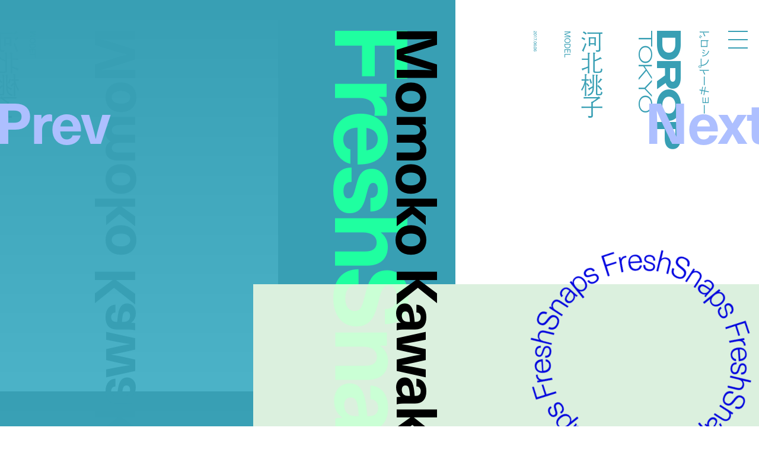

--- FILE ---
content_type: text/html; charset=UTF-8
request_url: https://droptokyo.com/freshsnaps/183110/
body_size: 6394
content:

	<!doctype html>
<html lang="ja" class="no-js" data-tablet="0">
<head>
		<!-- Google Tag Manager -->
	<script>(function(w,d,s,l,i){w[l]=w[l]||[];w[l].push({'gtm.start':
	new Date().getTime(),event:'gtm.js'});var f=d.getElementsByTagName(s)[0],
	j=d.createElement(s),dl=l!='dataLayer'?'&l='+l:'';j.async=true;j.src=
	'https://www.googletagmanager.com/gtm.js?id='+i+dl;f.parentNode.insertBefore(j,f);
	})(window,document,'script','dataLayer','GTM-WVJPJJG');</script>
	<!-- End Google Tag Manager -->
	
	<meta charset="utf-8">
	<meta http-equiv="X-UA-Compatible" content="IE=edge">
	<meta name="viewport" content="width=device-width,initial-scale=1.0,user-scalable=no">
	<meta name="format-detection" content="telephone=no">

	<title>MOMOKO KAWAKITA | FreshSnaps | Droptokyo</title>

	<meta name="description" content="ストリートから生まれるファッションストーリー / Fashion stories meet the streets">

	<meta property="og:title" content="MOMOKO KAWAKITA | FreshSnaps | Droptokyo">
	<meta property="og:type" content="article">
	<meta property="og:url" content="https://droptokyo.com/freshsnaps/183110/">
	<meta property="og:image" content="https://static.droptokyo.com/drop/droptokyo/wp-content/uploads/2017/06/05182313/01_.jpg">
	<meta property="og:description" content="ストリートから生まれるファッションストーリー / Fashion stories meet the streets">
	<meta property="og:site_name" content="Droptokyo">
	<meta property="og:locale" content="ja_JP">


	<meta name="twitter:card" content="summary_large_image">
	<meta name="twitter:site" content="@Droptokyo">
	<meta name="twitter:title" content="MOMOKO KAWAKITA | FreshSnaps | Droptokyo">
	<meta name="twitter:description" content="ストリートから生まれるファッションストーリー / Fashion stories meet the streets">
	<meta name="twitter:url" content="https://droptokyo.com/freshsnaps/183110/">
	<meta name="twitter:image" content="https://static.droptokyo.com/drop/droptokyo/wp-content/uploads/2017/06/05182313/01_.jpg">

	<!-- preconnect -->
	<link rel="preconnect" href="https://use.typekit.net/" crossorigin>
	<link rel="preconnect" href="https://www.youtube.com/" crossorigin>

	<!-- Adobe Fonts -->
	<link rel="stylesheet" href="https://use.typekit.net/krm2gbd.css">

	<!-- favicon -->
	<link rel="shortcut icon" type="image/vnd.microsoft.icon" href="https://droptokyo.com/favicon.ico">
	<link rel="icon" type="image/vnd.microsoft.icon" href="https://droptokyo.com/favicon.ico">

	<!-- Apple -->
	<meta name="apple-mobile-web-app-title" content="Droptokyo">
	<link rel="apple-touch-icon" href="https://droptokyo.com/wp-content/themes/droptokyo/assets/images/touch/apple-touch-icon-57x57.png" sizes="57x57">
	<link rel="apple-touch-icon" href="https://droptokyo.com/wp-content/themes/droptokyo/assets/images/touch/apple-touch-icon-60x60.png" sizes="60x60">
	<link rel="apple-touch-icon" href="https://droptokyo.com/wp-content/themes/droptokyo/assets/images/touch/apple-touch-icon-72x72.png" sizes="72x72">
	<link rel="apple-touch-icon" href="https://droptokyo.com/wp-content/themes/droptokyo/assets/images/touch/apple-touch-icon-76x76.png" sizes="76x76">
	<link rel="apple-touch-icon" href="https://droptokyo.com/wp-content/themes/droptokyo/assets/images/touch/apple-touch-icon-114x114.png" sizes="114x114">
	<link rel="apple-touch-icon" href="https://droptokyo.com/wp-content/themes/droptokyo/assets/images/touch/apple-touch-icon-120x120.png" sizes="120x120">
	<link rel="apple-touch-icon" href="https://droptokyo.com/wp-content/themes/droptokyo/assets/images/touch/apple-touch-icon-144x144.png" sizes="144x144">
	<link rel="apple-touch-icon" href="https://droptokyo.com/wp-content/themes/droptokyo/assets/images/touch/apple-touch-icon-152x152.png" sizes="152x152">
	<link rel="apple-touch-icon" href="https://droptokyo.com/wp-content/themes/droptokyo/assets/images/touch/apple-touch-icon-180x180.png" sizes="180x180">

	<!-- Android -->
	<link rel="manifest" href="https://droptokyo.com/manifest.webmanifest">

	<!-- Windows -->
	<meta name="msapplication-square70x70logo"   content="https://droptokyo.com/wp-content/themes/droptokyo/assets/images/touch/site-tile-70x70.png">
	<meta name="msapplication-square150x150logo" content="https://droptokyo.com/wp-content/themes/droptokyo/assets/images/touch/site-tile-150x150.png">
	<meta name="msapplication-wide310x150logo"   content="https://droptokyo.com/wp-content/themes/droptokyo/assets/images/touch/site-tile-310x150.png">
	<meta name="msapplication-square310x310logo" content="https://droptokyo.com/wp-content/themes/droptokyo/assets/images/touch/site-tile-310x310.png">
	<meta name="msapplication-TileColor"         content="#ffffff">

<meta name='robots' content='max-image-preview:large' />
<style id='classic-theme-styles-inline-css' type='text/css'>
/*! This file is auto-generated */
.wp-block-button__link{color:#fff;background-color:#32373c;border-radius:9999px;box-shadow:none;text-decoration:none;padding:calc(.667em + 2px) calc(1.333em + 2px);font-size:1.125em}.wp-block-file__button{background:#32373c;color:#fff;text-decoration:none}
</style>
<link rel='stylesheet' id='core-css' href='https://droptokyo.com/wp-content/themes/droptokyo/assets/css/core.css?ver=1724162191' type='text/css' media='all' />

		<!-- theme -->
	<meta name="theme-color" content="#389fb4">

	<style>
		:root {
			--color-text: #000000;
			--color-accent: #45ff5d;
			--color-background: #389fb4;
			--color-text-adjusted: #000000;
			--color-accent-adjusted: #1fff3d;
			--color-background-adjusted: #4cb3c8;

			--color-menu: #000000;
			--color-menu-shadow: #99ffa7;

			--color-text--neighbor: #000000;
			--color-accent--neighbor: #d4ddff;
			--color-background--neighbor: #0003e0;
			--color-text-adjusted--neighbor: #ffffff;
			--color-accent-adjusted--neighbor: #adbfff;
			--color-background-adjusted--neighbor: #0003b8;
		}
	</style>
	
	<script src="https://cdnjs.cloudflare.com/ajax/libs/modernizr/2.8.3/modernizr.min.js"></script>
</head>
<body class="" data-debug="0">
	<div id="pagetop"></div>

		<!-- Google Tag Manager (noscript) -->
	<noscript><iframe src="https://www.googletagmanager.com/ns.html?id=GTM-WVJPJJG"
	height="0" width="0" style="display:none;visibility:hidden"></iframe></noscript>
	<!-- End Google Tag Manager (noscript) -->
	
	<div class="p-superwrapper">
		<div class="p-supercontainer">

			<header
	id="gh"
	class="p-gh"
	data-pagetype="single"
	data-posttype="freshsnaps"
	data-postcategory=""
>
	<div class="p-gh__main">
		<div class="l-wrapper">
			<div class="p-gh__container">
				<div class="p-gh__title">
					<div class="p-gh__title__container">
						<h2 class="p-gh__title__h">
							<span class="c-icon is-logo">Droptokyo</span>
							<span class="c-icon is-slogan">Discover the next new thing</span>
						</h2>
						<p class="p-gh__title__ja"><span>ドロップトーキョー</span></p>
					</div>
				</div>

				<div class="p-gh__ring">
					<div class="p-gh__ring__container">
						<svg class="p-posttype" viewBox="0 0 140 140">
							<defs>
								<mask id="mask">
									<path d="M70,21.9c26.6,0,48.1,21.5,48.1,48.1S96.6,118.1,70,118.1S21.8,96.5,21.9,70C21.8,43.3,43.5,21.8,70,21.9" />
								</mask>
							</defs>
							<g mask="url(#mask)">
								<use class="freshsnaps is-active" xlink:href="https://droptokyo.com/wp-content/themes/droptokyo/assets/images/circle.svg#freshsnaps" />
								<use class="justdropped " xlink:href="https://droptokyo.com/wp-content/themes/droptokyo/assets/images/circle.svg#justdropped" />
								<use class="wedrop " xlink:href="https://droptokyo.com/wp-content/themes/droptokyo/assets/images/circle.svg#wedrop" />
							</g>
						</svg>
					</div>
				</div>
			</div>
		</div>
	</div>

	<div class="p-gh__subtitle">
		<div class="l-wrapper">
			<div class="p-gh__subtitle__container">

				<div class="p-posttype-title">
					<div class="p-posttype-title__container">
												<h3 class="p-posttype-title__h">FreshSnaps</h3>
						<p class="p-posttype-title__description">Fashion stories meet the streets</p>
											</div>
				</div>

			</div>
		</div>
	</div>

	<div class="p-gn">
		<div class="p-gn__wrapper">
			<div class="p-gn__container">
				<div class="p-gn__box">
					<div class="l-wrapper">
						<div class="p-gn__right">
							<div class="p-gn__logo">
								<div><span class="c-icon c-icon--logo"></span></div>
								<p><span class="c-icon c-icon--copyright"></span></p>
							</div>

											<nav class="p-nav__main">
					<ul>
						<li><a class="p-nav__main__link has-unique-style " href="https://droptokyo.com" data-posttype="page"><span>Home</span></a></li><!--
						--><li><a class="p-nav__main__link has-unique-style is-active" href="https://droptokyo.com/freshsnaps/" data-posttype="freshsnaps"><span>FreshSnaps</span> </a></li><!--
						--><li><a class="p-nav__main__link has-unique-style " href="https://droptokyo.com/wedrop/" data-posttype="wedrop"><span>WeDrop</span> </a></li><!--
						--><li><a class="p-nav__main__link has-unique-style " href="https://droptokyo.com/justdropped/" data-posttype="justdropped"><span>JustDropped</span> </a></li>
					</ul>
					<form role="search" aria-label="Search" method="get" class="p-search__form" action="/">
						<label>
							<span class="p-nav__main__link p-search__title is-search"><span>Search</span></span>
							<input
								type="search"
								class="p-search__field"
								placeholder=""
								value=""
								name="s"
								size="100"
								data-search-url=https://droptokyo.com/search/							>
						</label>
						<button type="submit" disabled="disabled"><i class="c-icon c-icon--search"></i></button>
					</form>
				</nav>
										</div>

						<div class="p-gn__left">
							<div class="p-gn__left__container">
													<nav class="p-nav__sns">
						<ul class="c-sns-links">
							<li><a class="has-unique-style" href="https://www.instagram.com/drop_tokyo/" target="_blank" rel="external" data-type="instagram"><span class="c-icon">Instagram</span></a></li>							<li><a class="has-unique-style" href="https://twitter.com/Droptokyo" target="_blank" rel="external" data-type="twitter"><span class="c-icon">Twitter</span></a></li>							<li><a class="has-unique-style" href="https://www.facebook.com/DROPTOKYO/" target="_blank" rel="external" data-type="facebook"><span class="c-icon">Facebook</span></a></li>																				</ul>
					</nav>
																	<nav class="p-nav__sub">
					<ul>
						<li><a href="https://weekday.co.jp/" target="_blank" title="WEEKDAY | ウィークデー">運営会社</a></li><!--
						--><li><a href="https://droptokyo.com/about/#advertising">広告掲載</a></li><!--
						--><li><a href="https://droptokyo.com/contact/" data-barba-prevent="self">お問い合わせ</a></li><!--
						--><li><a href="https://droptokyo.com/about/#workwithus">求人</a></li><!--
						--><li><a href="https://droptokyo.com/about/#terms">利用規約</a></li><!--
						--><li><a href="https://droptokyo.com/about/#privacypolicy">プライバシーポリシー</a></li>
					</ul>
				</nav>
											</div>
						</div>
					</div>
				</div>
			</div>
		</div>
		<div class="l-wrapper">
			<div class="p-burger">
				<div class="p-burger__container">
					<div class="is-top"></div>
					<div class="is-middle"></div>
					<div class="is-bottom"></div>
				</div>
			</div>
		</div>
	</div>
</header>

<div class="p-page-box" data-barba="wrapper">

		<!-- CACHE: FALSE -->
		
	<div
		class="p-page is-single is-freshsnaps"
		data-post-id="183110"
		data-pagetype="single"
		data-posttype="freshsnaps"
		data-barba="container"
		data-barba-namespace="single"
		data-sponsored="0"
		data-page-colors='{"current":{"id":"10","text":"#000000","accent":"#45ff5d","background":"#389fb4","accent_r":69,"accent_g":255,"accent_b":93,"accent_h":128,"accent_s":100,"accent_l":64,"background_r":56,"background_g":159,"background_b":180,"background_h":190,"background_s":53,"background_l":46,"is_random":true,"text_adjusted":"#000000","menu":"#000000","accent_adjusted":"#1fff3d","menu_shadow":"#99ffa7","background_adjusted":"#4cb3c8"},"neighbor":{"id":"23","text":"#000000","accent":"#d4ddff","background":"#0003e0","accent_r":212,"accent_g":221,"accent_b":255,"accent_h":227,"accent_s":100,"accent_l":92,"background_r":0,"background_g":3,"background_b":224,"background_h":239,"background_s":100,"background_l":44,"is_random":true,"text_adjusted":"#ffffff","accent_adjusted":"#adbfff","background_adjusted":"#0003b8"}}'
	>
		<main role="main">
			<nav class="p-pagenate" data-type="dir">
	<div class="p-pagenate__dirs">
		<div class="p-pagenate__dir p-pagenate__dir--prev">
			<a
				class=""
				href="https://droptokyo.com/freshsnaps/183113/"
				data-posttype="freshsnaps"
				data-type="single"
				data-dir="left"
				rel="prev"
							>
				<span class="c-icon c-icon--bracket_l"></span>Prev
			</a>
		</div>
		<div class="p-pagenate__dir p-pagenate__dir--next">
			<a
				class=""
				href="https://droptokyo.com/freshsnaps/183105/"
				data-posttype="freshsnaps"
				data-type="single"
				data-dir="right"
				rel="next"
							>
				<span class="c-icon c-icon--bracket_r"></span>Next
			</a>
		</div>
	</div>
</nav>

			
				<style>
					#article183110 {
						color: #000000;
					}

					#article183110 .p-article__title--ja {
						color: #389fb4;
					}

					#article183110 .p-article__title--en {
						color: #000000;
					}

					#article183110 .p-article__mirror .p-article__mirror__texts {
						color: #389fb4;
					}

					#article183110 .p-article__mirror .p-article__mirror__pictures {
						background-color: #389fb4;
					}

					#article183110 .p-article__mirror .p-article__mirror__pictures .p-article__mirror__picture .p-article__mirror__picture__container::before {
						background-color: #389fb4;
					}

					#article183110 .p-article__mirror .p-article__mirror__pictures .p-article__mirror__picture__veil {
						background: linear-gradient(to bottom, #389fb4 0%, #4cb3c8 100%);
					}

							#article183110 .c-content--picture .c-content__container,
		#article183110 .c-content--video .c-content__container,
		#article183110 .c-content--youtube .c-content__container,
		#article183110 .c-content--slide .c-content__container .swiper picture {
			background-color: hsl(128, 40%, 90%);
		}

		#article183110 .c-content--picture .c-content__veil {
			background-color: hsla(128, 30%, 80%, .65);
		}

		#article183110 .c-content--picture .c-content__veil > div{
			background-color: hsl(128, 40%, 90%);
		}

		#article183110 .c-content--video .c-content__volume > div {
			background-color: #389fb4;
		}

		#article183110 .c-tag {
			color: #000000;
			background-color: #1fff3d;
		}
						</style>

				<article id="article183110" class="p-article p-article--freshsnaps">
					<div class="p-article__header">
						<div class="l-wrapper no-padding">
							<header class="p-article__title p-article__title--en">
								<div class="p-article__title__container">
												<div class="c-article-title--en">
				<h1 class="is-title" lang="en">Momoko Kawakita</h1>
							</div>
											</div>
							</header>

							<div class="p-article__title p-article__title--ja">
								<div class="p-article__title__container">
												<div class="c-article-title--ja">
				<p class="is-title"><span lang="ja">河北桃子</span></p>
				<p class="is-job c-header-job">MODEL</p>			</div>
												<p class="p-article__title__time c-time"><time datetime="2017-06-06T00:00:00+09:00">2017.06.06</time></p>
								</div>
							</div>
						</div>
					</div>

					<div class="p-article__body">
						<div class="l-wrapper">
							<div class="p-article__contents">
													<figure class="c-content c-content--picture">
						<div class="c-content__container" style="aspect-ratio: 620/620;">
							<picture id="picture177423">
								<source data-srcset="https://static.droptokyo.com/drop/droptokyo/wp-content/uploads/2017/06/05182313/01_.jpg" media="(min-width: 768px)">
								<img loading="lazy" src="https://droptokyo.com/wp-content/themes/droptokyo/assets/images/blank.png" data-src="https://static.droptokyo.com/drop/droptokyo/wp-content/uploads/2017/06/05182313/01_.jpg" alt="">
							</picture>
							<div class="c-content__veil"><div></div></div>
						</div>
					</figure>
										<figure class="c-content c-content--picture">
						<div class="c-content__container" style="aspect-ratio: 620/620;">
							<picture id="picture177424">
								<source data-srcset="https://static.droptokyo.com/drop/droptokyo/wp-content/uploads/2017/06/05182315/02_1.jpg" media="(min-width: 768px)">
								<img loading="lazy" src="https://droptokyo.com/wp-content/themes/droptokyo/assets/images/blank.png" data-src="https://static.droptokyo.com/drop/droptokyo/wp-content/uploads/2017/06/05182315/02_1.jpg" alt="">
							</picture>
							<div class="c-content__veil"><div></div></div>
						</div>
					</figure>
										<figure class="c-content c-content--picture">
						<div class="c-content__container" style="aspect-ratio: 620/620;">
							<picture id="picture177425">
								<source data-srcset="https://static.droptokyo.com/drop/droptokyo/wp-content/uploads/2017/06/05182317/03_1.jpg" media="(min-width: 768px)">
								<img loading="lazy" src="https://droptokyo.com/wp-content/themes/droptokyo/assets/images/blank.png" data-src="https://static.droptokyo.com/drop/droptokyo/wp-content/uploads/2017/06/05182317/03_1.jpg" alt="">
							</picture>
							<div class="c-content__veil"><div></div></div>
						</div>
					</figure>
												</div>
																<section class="p-article__terms">
										<ul>
																								<li><a class="c-tag" href="https://droptokyo.com/freshsnaps/tag/issey-miyake/">#ISSEY MIYAKE</a></li>
																										<li><a class="c-tag" href="https://droptokyo.com/freshsnaps/tag/louis-vuitton/">#LOUIS VUITTON</a></li>
																										<li><a class="c-tag" href="https://droptokyo.com/freshsnaps/tag/used/">#USED</a></li>
																							</ul>
									</section>
																									<aside class="p-article__aside">
														<div id="aside_profiles" class="c-aside c-aside--profiles">
					<h3 class="c-aside__title">Profile</h3>
					<div class="c-aside__body">
						<p>Name: <b>Momoko Kawakita | 河北桃子</b><br />
Occupation: <b>Model | モデル</b><br />
Tops: <b>ISSEY MIYAKE | イッセイ ミヤケ</b><br />
Bottoms: <b>Used | 古着</b><br />
Bag: <b>LOUIS VUITTON | ルイ ヴィトン</b><br />
Hair Salon: <b>OLTA | オルタ</b><br />
Favorite Fragrance: <b>PRADA CANDY | プラダ キャンディ</b></p>
					</div>
				</div>
													</aside>
															</div>
					</div>

					<div class="p-article__mirror">
						<div class="l-wrapper no-padding">
							<div class="p-article__mirror__container">

								<div class="p-article__mirror__pictures">
									<div class="p-article__mirror__pictures__wrapper">
										<div class="p-article__mirror__pictures__container">
																<figure class="p-article__mirror__picture" data-mirrored="1">
						<div class="p-article__mirror__picture__container" style="aspect-ratio: 620/620;">
							<picture id="picture177425">
								<source data-srcset="https://static.droptokyo.com/drop/droptokyo/wp-content/uploads/2017/06/05182317/03_1.jpg" media="(min-width: 768px)">
								<img loading="lazy" src="https://droptokyo.com/wp-content/themes/droptokyo/assets/images/blank.png" data-src="https://static.droptokyo.com/drop/droptokyo/wp-content/uploads/2017/06/05182317/03_1.jpg" alt="">
							</picture>
							<div class="p-article__mirror__picture__veil"></div>
						</div>
					</figure>
										<figure class="p-article__mirror__picture" data-mirrored="1">
						<div class="p-article__mirror__picture__container" style="aspect-ratio: 620/620;">
							<picture id="picture177424">
								<source data-srcset="https://static.droptokyo.com/drop/droptokyo/wp-content/uploads/2017/06/05182315/02_1.jpg" media="(min-width: 768px)">
								<img loading="lazy" src="https://droptokyo.com/wp-content/themes/droptokyo/assets/images/blank.png" data-src="https://static.droptokyo.com/drop/droptokyo/wp-content/uploads/2017/06/05182315/02_1.jpg" alt="">
							</picture>
							<div class="p-article__mirror__picture__veil"></div>
						</div>
					</figure>
										<figure class="p-article__mirror__picture" data-mirrored="1">
						<div class="p-article__mirror__picture__container" style="aspect-ratio: 620/620;">
							<picture id="picture177423">
								<source data-srcset="https://static.droptokyo.com/drop/droptokyo/wp-content/uploads/2017/06/05182313/01_.jpg" media="(min-width: 768px)">
								<img loading="lazy" src="https://droptokyo.com/wp-content/themes/droptokyo/assets/images/blank.png" data-src="https://static.droptokyo.com/drop/droptokyo/wp-content/uploads/2017/06/05182313/01_.jpg" alt="">
							</picture>
							<div class="p-article__mirror__picture__veil"></div>
						</div>
					</figure>
															</div>
									</div>
								</div>

								<div class="p-article__mirror__texts">
									<div class="p-article__mirror__text p-article__mirror__text--ja">
										<div class="p-article__mirror__text__container">
														<div class="c-article-title--ja">
				<p class="is-title"><span lang="ja">河北桃子</span></p>
				<p class="is-job c-header-job">MODEL</p>			</div>
													</div>
									</div>

									<div class="p-article__mirror__text p-article__mirror__text--en">
										<div class="p-article__mirror__text__container">
														<div class="c-article-title--en">
				<p class="is-title" lang="en">Momoko Kawakita</p>
							</div>
													</div>
									</div>
								</div>

							</div>
						</div>
					</div>
				</article>

				<div class="p-ad-area p-ad-area--banner" data-ad-type="banner" data-ad-position="lower"></div>

					</main>
	</div>


</div>

			<div class="p-pagetop-link">
	<a id="pageTopTrigger" href="#pagetop" data-barba-prevent="self"><span class="c-icon c-icon--bracket_t"></span>Page <span class="u-br u-br--sp"></span>Top</a>
</div>

<footer id="gf" class="p-gf">
	<div class="l-wrapper">
		<div class="p-gf__logo">
			<p><span class="is-logo"><i class="c-icon">Droptokyo</i></span> is a fashion media outlet that has evolved along with the streets of Tokyo since its launch in 2007. As being a part of the community in Tokyo, a city is the unparalleled epicenter of the trends for the world, <i class="u-br u-br--sp"></i>Droptokyo continues to document the ever-changing streets. At the core of Droptokyo, we have a forward-looking vision and a mission to support the further development of Tokyo’s fashion culture. <i class="u-br u-br--sp"></i>As digital natives, we will jump over all borders and expand the circle of community from Tokyo to the world.</p>
		</div>

						<nav class="p-nav__main">
					<ul>
						<li><a class="p-nav__main__link has-unique-style " href="https://droptokyo.com" data-posttype="page"><span>Home</span></a></li><!--
						--><li><a class="p-nav__main__link has-unique-style is-active" href="https://droptokyo.com/freshsnaps/" data-posttype="freshsnaps"><span>FreshSnaps</span> </a></li><!--
						--><li><a class="p-nav__main__link has-unique-style " href="https://droptokyo.com/wedrop/" data-posttype="wedrop"><span>WeDrop</span> </a></li><!--
						--><li><a class="p-nav__main__link has-unique-style " href="https://droptokyo.com/justdropped/" data-posttype="justdropped"><span>JustDropped</span> </a></li>
					</ul>
					<form role="search" aria-label="Search" method="get" class="p-search__form" action="/">
						<label>
							<span class="p-nav__main__link p-search__title is-search"><span>Search</span></span>
							<input
								type="search"
								class="p-search__field"
								placeholder=""
								value=""
								name="s"
								size="100"
								data-search-url=https://droptokyo.com/search/							>
						</label>
						<button type="submit" disabled="disabled"><i class="c-icon c-icon--search"></i></button>
					</form>
				</nav>
											<nav class="p-nav__sns">
						<ul class="c-sns-links">
							<li><a class="has-unique-style" href="https://www.instagram.com/drop_tokyo/" target="_blank" rel="external" data-type="instagram"><span class="c-icon">Instagram</span></a></li>							<li><a class="has-unique-style" href="https://twitter.com/Droptokyo" target="_blank" rel="external" data-type="twitter"><span class="c-icon">Twitter</span></a></li>							<li><a class="has-unique-style" href="https://www.facebook.com/DROPTOKYO/" target="_blank" rel="external" data-type="facebook"><span class="c-icon">Facebook</span></a></li>																				</ul>
					</nav>
											<nav class="p-nav__sub">
					<ul>
						<li><a href="https://weekday.co.jp/" target="_blank" title="WEEKDAY | ウィークデー">運営会社</a></li><!--
						--><li><a href="https://droptokyo.com/about/#advertising">広告掲載</a></li><!--
						--><li><a href="https://droptokyo.com/contact/" data-barba-prevent="self">お問い合わせ</a></li><!--
						--><li><a href="https://droptokyo.com/about/#workwithus">求人</a></li><!--
						--><li><a href="https://droptokyo.com/about/#terms">利用規約</a></li><!--
						--><li><a href="https://droptokyo.com/about/#privacypolicy">プライバシーポリシー</a></li>
					</ul>
				</nav>
				
		<p class="p-gf__copyright"><span class="c-icon">©︎Droptokyo All Rights Reserved.</span></p>
	</div>
</footer>

<div class="p-ad-area p-ad-area--interstitial" data-ad-type="interstitial"></div>

		</div>
	</div>

	<div id="veil"></div>

<!-- Global Variables -->
<script>
	window.ga_tracking_id = 'GTM-WVJPJJG';

	window.droptokyo = {
		template_path: 'https://droptokyo.com/wp-content/themes/droptokyo',
		posttypes: {"freshsnaps":{"display":"FreshSnaps","emoji":"","description_ja":"\u30b9\u30c8\u30ea\u30fc\u30c8\u304b\u3089\u751f\u307e\u308c\u308b\u30d5\u30a1\u30c3\u30b7\u30e7\u30f3\u30b9\u30c8\u30fc\u30ea\u30fc","description_en":"Fashion stories meet the streets"},"justdropped":{"display":"JustDropped","emoji":"","description_ja":"\u6700\u65b0\u30cb\u30e5\u30fc\u30b9\u304b\u3089\u30a4\u30d9\u30f3\u30c8\u30b9\u30ca\u30c3\u30d7\u307e\u3067","description_en":"From latest news to event photos"},"wedrop":{"display":"WeDrop","emoji":"","description_ja":"\u30b3\u30df\u30e5\u30cb\u30c6\u30a3\u306e\u6c17\u306b\u306a\u308b\u9854\u3092\u30d4\u30c3\u30af\u30a2\u30c3\u30d7","description_en":"Introducing new faces from our community"}}	}
</script>

<script type="text/javascript" src="https://www.google.com/recaptcha/api.js?render=6LdfToUiAAAAADo_nP277yxLh-x9sExxgadKi-8T&amp;ver=3.0" id="google-recaptcha-js"></script>
<script type="text/javascript" src="https://droptokyo.com/wp-includes/js/dist/vendor/wp-polyfill.min.js?ver=3.15.0" id="wp-polyfill-js"></script>
<script type="text/javascript" id="wpcf7-recaptcha-js-extra">
/* <![CDATA[ */
var wpcf7_recaptcha = {"sitekey":"6LdfToUiAAAAADo_nP277yxLh-x9sExxgadKi-8T","actions":{"homepage":"homepage","contactform":"contactform"}};
/* ]]> */
</script>
<script type="text/javascript" src="https://droptokyo.com/wp-content/plugins/contact-form-7/modules/recaptcha/index.js?ver=5.9.8" id="wpcf7-recaptcha-js"></script>
<script type="text/javascript" src="https://code.jquery.com/jquery-3.4.1.min.js" id="jquery-js"></script>
<script type="text/javascript" src="https://droptokyo.com/wp-content/themes/droptokyo/assets/js/plugins.min.js?ver=1724162194" id="plugins-js"></script>
<script type="text/javascript" src="https://droptokyo.com/wp-content/themes/droptokyo/assets/php/ads.php?ver=1769259845" id="ads-js"></script>
<script type="text/javascript" id="core-js-extra">
/* <![CDATA[ */
var droptokyo_ajax = {"ajax_url":"https:\/\/droptokyo.com\/wp-admin\/admin-ajax.php","check_nonce":"231cbd457e"};
/* ]]> */
</script>
<script type="text/javascript" src="https://droptokyo.com/wp-content/themes/droptokyo/assets/js/core.min.js?ver=1724162194" id="core-js"></script>

<!-- Adobe Fonts -->
<script>
	(function(d) {
		var config = {
			kitId: 'igj5ooq',
			scriptTimeout: 3000,
			async: true
		},
		h=d.documentElement,t=setTimeout(function(){h.className=h.className.replace(/\bwf-loading\b/g,"")+" wf-inactive";},config.scriptTimeout),tk=d.createElement("script"),f=false,s=d.getElementsByTagName("script")[0],a;h.className+=" wf-loading";tk.src='https://use.typekit.net/'+config.kitId+'.js';tk.async=true;tk.onload=tk.onreadystatechange=function(){a=this.readyState;if(f||a&&a!="complete"&&a!="loaded")return;f=true;clearTimeout(t);try{Typekit.load(config)}catch(e){}};s.parentNode.insertBefore(tk,s)
	})(document);
</script>

</body>
</html>


--- FILE ---
content_type: text/html; charset=utf-8
request_url: https://www.google.com/recaptcha/api2/anchor?ar=1&k=6LdfToUiAAAAADo_nP277yxLh-x9sExxgadKi-8T&co=aHR0cHM6Ly9kcm9wdG9reW8uY29tOjQ0Mw..&hl=en&v=PoyoqOPhxBO7pBk68S4YbpHZ&size=invisible&anchor-ms=20000&execute-ms=30000&cb=psttne4hy94s
body_size: 48577
content:
<!DOCTYPE HTML><html dir="ltr" lang="en"><head><meta http-equiv="Content-Type" content="text/html; charset=UTF-8">
<meta http-equiv="X-UA-Compatible" content="IE=edge">
<title>reCAPTCHA</title>
<style type="text/css">
/* cyrillic-ext */
@font-face {
  font-family: 'Roboto';
  font-style: normal;
  font-weight: 400;
  font-stretch: 100%;
  src: url(//fonts.gstatic.com/s/roboto/v48/KFO7CnqEu92Fr1ME7kSn66aGLdTylUAMa3GUBHMdazTgWw.woff2) format('woff2');
  unicode-range: U+0460-052F, U+1C80-1C8A, U+20B4, U+2DE0-2DFF, U+A640-A69F, U+FE2E-FE2F;
}
/* cyrillic */
@font-face {
  font-family: 'Roboto';
  font-style: normal;
  font-weight: 400;
  font-stretch: 100%;
  src: url(//fonts.gstatic.com/s/roboto/v48/KFO7CnqEu92Fr1ME7kSn66aGLdTylUAMa3iUBHMdazTgWw.woff2) format('woff2');
  unicode-range: U+0301, U+0400-045F, U+0490-0491, U+04B0-04B1, U+2116;
}
/* greek-ext */
@font-face {
  font-family: 'Roboto';
  font-style: normal;
  font-weight: 400;
  font-stretch: 100%;
  src: url(//fonts.gstatic.com/s/roboto/v48/KFO7CnqEu92Fr1ME7kSn66aGLdTylUAMa3CUBHMdazTgWw.woff2) format('woff2');
  unicode-range: U+1F00-1FFF;
}
/* greek */
@font-face {
  font-family: 'Roboto';
  font-style: normal;
  font-weight: 400;
  font-stretch: 100%;
  src: url(//fonts.gstatic.com/s/roboto/v48/KFO7CnqEu92Fr1ME7kSn66aGLdTylUAMa3-UBHMdazTgWw.woff2) format('woff2');
  unicode-range: U+0370-0377, U+037A-037F, U+0384-038A, U+038C, U+038E-03A1, U+03A3-03FF;
}
/* math */
@font-face {
  font-family: 'Roboto';
  font-style: normal;
  font-weight: 400;
  font-stretch: 100%;
  src: url(//fonts.gstatic.com/s/roboto/v48/KFO7CnqEu92Fr1ME7kSn66aGLdTylUAMawCUBHMdazTgWw.woff2) format('woff2');
  unicode-range: U+0302-0303, U+0305, U+0307-0308, U+0310, U+0312, U+0315, U+031A, U+0326-0327, U+032C, U+032F-0330, U+0332-0333, U+0338, U+033A, U+0346, U+034D, U+0391-03A1, U+03A3-03A9, U+03B1-03C9, U+03D1, U+03D5-03D6, U+03F0-03F1, U+03F4-03F5, U+2016-2017, U+2034-2038, U+203C, U+2040, U+2043, U+2047, U+2050, U+2057, U+205F, U+2070-2071, U+2074-208E, U+2090-209C, U+20D0-20DC, U+20E1, U+20E5-20EF, U+2100-2112, U+2114-2115, U+2117-2121, U+2123-214F, U+2190, U+2192, U+2194-21AE, U+21B0-21E5, U+21F1-21F2, U+21F4-2211, U+2213-2214, U+2216-22FF, U+2308-230B, U+2310, U+2319, U+231C-2321, U+2336-237A, U+237C, U+2395, U+239B-23B7, U+23D0, U+23DC-23E1, U+2474-2475, U+25AF, U+25B3, U+25B7, U+25BD, U+25C1, U+25CA, U+25CC, U+25FB, U+266D-266F, U+27C0-27FF, U+2900-2AFF, U+2B0E-2B11, U+2B30-2B4C, U+2BFE, U+3030, U+FF5B, U+FF5D, U+1D400-1D7FF, U+1EE00-1EEFF;
}
/* symbols */
@font-face {
  font-family: 'Roboto';
  font-style: normal;
  font-weight: 400;
  font-stretch: 100%;
  src: url(//fonts.gstatic.com/s/roboto/v48/KFO7CnqEu92Fr1ME7kSn66aGLdTylUAMaxKUBHMdazTgWw.woff2) format('woff2');
  unicode-range: U+0001-000C, U+000E-001F, U+007F-009F, U+20DD-20E0, U+20E2-20E4, U+2150-218F, U+2190, U+2192, U+2194-2199, U+21AF, U+21E6-21F0, U+21F3, U+2218-2219, U+2299, U+22C4-22C6, U+2300-243F, U+2440-244A, U+2460-24FF, U+25A0-27BF, U+2800-28FF, U+2921-2922, U+2981, U+29BF, U+29EB, U+2B00-2BFF, U+4DC0-4DFF, U+FFF9-FFFB, U+10140-1018E, U+10190-1019C, U+101A0, U+101D0-101FD, U+102E0-102FB, U+10E60-10E7E, U+1D2C0-1D2D3, U+1D2E0-1D37F, U+1F000-1F0FF, U+1F100-1F1AD, U+1F1E6-1F1FF, U+1F30D-1F30F, U+1F315, U+1F31C, U+1F31E, U+1F320-1F32C, U+1F336, U+1F378, U+1F37D, U+1F382, U+1F393-1F39F, U+1F3A7-1F3A8, U+1F3AC-1F3AF, U+1F3C2, U+1F3C4-1F3C6, U+1F3CA-1F3CE, U+1F3D4-1F3E0, U+1F3ED, U+1F3F1-1F3F3, U+1F3F5-1F3F7, U+1F408, U+1F415, U+1F41F, U+1F426, U+1F43F, U+1F441-1F442, U+1F444, U+1F446-1F449, U+1F44C-1F44E, U+1F453, U+1F46A, U+1F47D, U+1F4A3, U+1F4B0, U+1F4B3, U+1F4B9, U+1F4BB, U+1F4BF, U+1F4C8-1F4CB, U+1F4D6, U+1F4DA, U+1F4DF, U+1F4E3-1F4E6, U+1F4EA-1F4ED, U+1F4F7, U+1F4F9-1F4FB, U+1F4FD-1F4FE, U+1F503, U+1F507-1F50B, U+1F50D, U+1F512-1F513, U+1F53E-1F54A, U+1F54F-1F5FA, U+1F610, U+1F650-1F67F, U+1F687, U+1F68D, U+1F691, U+1F694, U+1F698, U+1F6AD, U+1F6B2, U+1F6B9-1F6BA, U+1F6BC, U+1F6C6-1F6CF, U+1F6D3-1F6D7, U+1F6E0-1F6EA, U+1F6F0-1F6F3, U+1F6F7-1F6FC, U+1F700-1F7FF, U+1F800-1F80B, U+1F810-1F847, U+1F850-1F859, U+1F860-1F887, U+1F890-1F8AD, U+1F8B0-1F8BB, U+1F8C0-1F8C1, U+1F900-1F90B, U+1F93B, U+1F946, U+1F984, U+1F996, U+1F9E9, U+1FA00-1FA6F, U+1FA70-1FA7C, U+1FA80-1FA89, U+1FA8F-1FAC6, U+1FACE-1FADC, U+1FADF-1FAE9, U+1FAF0-1FAF8, U+1FB00-1FBFF;
}
/* vietnamese */
@font-face {
  font-family: 'Roboto';
  font-style: normal;
  font-weight: 400;
  font-stretch: 100%;
  src: url(//fonts.gstatic.com/s/roboto/v48/KFO7CnqEu92Fr1ME7kSn66aGLdTylUAMa3OUBHMdazTgWw.woff2) format('woff2');
  unicode-range: U+0102-0103, U+0110-0111, U+0128-0129, U+0168-0169, U+01A0-01A1, U+01AF-01B0, U+0300-0301, U+0303-0304, U+0308-0309, U+0323, U+0329, U+1EA0-1EF9, U+20AB;
}
/* latin-ext */
@font-face {
  font-family: 'Roboto';
  font-style: normal;
  font-weight: 400;
  font-stretch: 100%;
  src: url(//fonts.gstatic.com/s/roboto/v48/KFO7CnqEu92Fr1ME7kSn66aGLdTylUAMa3KUBHMdazTgWw.woff2) format('woff2');
  unicode-range: U+0100-02BA, U+02BD-02C5, U+02C7-02CC, U+02CE-02D7, U+02DD-02FF, U+0304, U+0308, U+0329, U+1D00-1DBF, U+1E00-1E9F, U+1EF2-1EFF, U+2020, U+20A0-20AB, U+20AD-20C0, U+2113, U+2C60-2C7F, U+A720-A7FF;
}
/* latin */
@font-face {
  font-family: 'Roboto';
  font-style: normal;
  font-weight: 400;
  font-stretch: 100%;
  src: url(//fonts.gstatic.com/s/roboto/v48/KFO7CnqEu92Fr1ME7kSn66aGLdTylUAMa3yUBHMdazQ.woff2) format('woff2');
  unicode-range: U+0000-00FF, U+0131, U+0152-0153, U+02BB-02BC, U+02C6, U+02DA, U+02DC, U+0304, U+0308, U+0329, U+2000-206F, U+20AC, U+2122, U+2191, U+2193, U+2212, U+2215, U+FEFF, U+FFFD;
}
/* cyrillic-ext */
@font-face {
  font-family: 'Roboto';
  font-style: normal;
  font-weight: 500;
  font-stretch: 100%;
  src: url(//fonts.gstatic.com/s/roboto/v48/KFO7CnqEu92Fr1ME7kSn66aGLdTylUAMa3GUBHMdazTgWw.woff2) format('woff2');
  unicode-range: U+0460-052F, U+1C80-1C8A, U+20B4, U+2DE0-2DFF, U+A640-A69F, U+FE2E-FE2F;
}
/* cyrillic */
@font-face {
  font-family: 'Roboto';
  font-style: normal;
  font-weight: 500;
  font-stretch: 100%;
  src: url(//fonts.gstatic.com/s/roboto/v48/KFO7CnqEu92Fr1ME7kSn66aGLdTylUAMa3iUBHMdazTgWw.woff2) format('woff2');
  unicode-range: U+0301, U+0400-045F, U+0490-0491, U+04B0-04B1, U+2116;
}
/* greek-ext */
@font-face {
  font-family: 'Roboto';
  font-style: normal;
  font-weight: 500;
  font-stretch: 100%;
  src: url(//fonts.gstatic.com/s/roboto/v48/KFO7CnqEu92Fr1ME7kSn66aGLdTylUAMa3CUBHMdazTgWw.woff2) format('woff2');
  unicode-range: U+1F00-1FFF;
}
/* greek */
@font-face {
  font-family: 'Roboto';
  font-style: normal;
  font-weight: 500;
  font-stretch: 100%;
  src: url(//fonts.gstatic.com/s/roboto/v48/KFO7CnqEu92Fr1ME7kSn66aGLdTylUAMa3-UBHMdazTgWw.woff2) format('woff2');
  unicode-range: U+0370-0377, U+037A-037F, U+0384-038A, U+038C, U+038E-03A1, U+03A3-03FF;
}
/* math */
@font-face {
  font-family: 'Roboto';
  font-style: normal;
  font-weight: 500;
  font-stretch: 100%;
  src: url(//fonts.gstatic.com/s/roboto/v48/KFO7CnqEu92Fr1ME7kSn66aGLdTylUAMawCUBHMdazTgWw.woff2) format('woff2');
  unicode-range: U+0302-0303, U+0305, U+0307-0308, U+0310, U+0312, U+0315, U+031A, U+0326-0327, U+032C, U+032F-0330, U+0332-0333, U+0338, U+033A, U+0346, U+034D, U+0391-03A1, U+03A3-03A9, U+03B1-03C9, U+03D1, U+03D5-03D6, U+03F0-03F1, U+03F4-03F5, U+2016-2017, U+2034-2038, U+203C, U+2040, U+2043, U+2047, U+2050, U+2057, U+205F, U+2070-2071, U+2074-208E, U+2090-209C, U+20D0-20DC, U+20E1, U+20E5-20EF, U+2100-2112, U+2114-2115, U+2117-2121, U+2123-214F, U+2190, U+2192, U+2194-21AE, U+21B0-21E5, U+21F1-21F2, U+21F4-2211, U+2213-2214, U+2216-22FF, U+2308-230B, U+2310, U+2319, U+231C-2321, U+2336-237A, U+237C, U+2395, U+239B-23B7, U+23D0, U+23DC-23E1, U+2474-2475, U+25AF, U+25B3, U+25B7, U+25BD, U+25C1, U+25CA, U+25CC, U+25FB, U+266D-266F, U+27C0-27FF, U+2900-2AFF, U+2B0E-2B11, U+2B30-2B4C, U+2BFE, U+3030, U+FF5B, U+FF5D, U+1D400-1D7FF, U+1EE00-1EEFF;
}
/* symbols */
@font-face {
  font-family: 'Roboto';
  font-style: normal;
  font-weight: 500;
  font-stretch: 100%;
  src: url(//fonts.gstatic.com/s/roboto/v48/KFO7CnqEu92Fr1ME7kSn66aGLdTylUAMaxKUBHMdazTgWw.woff2) format('woff2');
  unicode-range: U+0001-000C, U+000E-001F, U+007F-009F, U+20DD-20E0, U+20E2-20E4, U+2150-218F, U+2190, U+2192, U+2194-2199, U+21AF, U+21E6-21F0, U+21F3, U+2218-2219, U+2299, U+22C4-22C6, U+2300-243F, U+2440-244A, U+2460-24FF, U+25A0-27BF, U+2800-28FF, U+2921-2922, U+2981, U+29BF, U+29EB, U+2B00-2BFF, U+4DC0-4DFF, U+FFF9-FFFB, U+10140-1018E, U+10190-1019C, U+101A0, U+101D0-101FD, U+102E0-102FB, U+10E60-10E7E, U+1D2C0-1D2D3, U+1D2E0-1D37F, U+1F000-1F0FF, U+1F100-1F1AD, U+1F1E6-1F1FF, U+1F30D-1F30F, U+1F315, U+1F31C, U+1F31E, U+1F320-1F32C, U+1F336, U+1F378, U+1F37D, U+1F382, U+1F393-1F39F, U+1F3A7-1F3A8, U+1F3AC-1F3AF, U+1F3C2, U+1F3C4-1F3C6, U+1F3CA-1F3CE, U+1F3D4-1F3E0, U+1F3ED, U+1F3F1-1F3F3, U+1F3F5-1F3F7, U+1F408, U+1F415, U+1F41F, U+1F426, U+1F43F, U+1F441-1F442, U+1F444, U+1F446-1F449, U+1F44C-1F44E, U+1F453, U+1F46A, U+1F47D, U+1F4A3, U+1F4B0, U+1F4B3, U+1F4B9, U+1F4BB, U+1F4BF, U+1F4C8-1F4CB, U+1F4D6, U+1F4DA, U+1F4DF, U+1F4E3-1F4E6, U+1F4EA-1F4ED, U+1F4F7, U+1F4F9-1F4FB, U+1F4FD-1F4FE, U+1F503, U+1F507-1F50B, U+1F50D, U+1F512-1F513, U+1F53E-1F54A, U+1F54F-1F5FA, U+1F610, U+1F650-1F67F, U+1F687, U+1F68D, U+1F691, U+1F694, U+1F698, U+1F6AD, U+1F6B2, U+1F6B9-1F6BA, U+1F6BC, U+1F6C6-1F6CF, U+1F6D3-1F6D7, U+1F6E0-1F6EA, U+1F6F0-1F6F3, U+1F6F7-1F6FC, U+1F700-1F7FF, U+1F800-1F80B, U+1F810-1F847, U+1F850-1F859, U+1F860-1F887, U+1F890-1F8AD, U+1F8B0-1F8BB, U+1F8C0-1F8C1, U+1F900-1F90B, U+1F93B, U+1F946, U+1F984, U+1F996, U+1F9E9, U+1FA00-1FA6F, U+1FA70-1FA7C, U+1FA80-1FA89, U+1FA8F-1FAC6, U+1FACE-1FADC, U+1FADF-1FAE9, U+1FAF0-1FAF8, U+1FB00-1FBFF;
}
/* vietnamese */
@font-face {
  font-family: 'Roboto';
  font-style: normal;
  font-weight: 500;
  font-stretch: 100%;
  src: url(//fonts.gstatic.com/s/roboto/v48/KFO7CnqEu92Fr1ME7kSn66aGLdTylUAMa3OUBHMdazTgWw.woff2) format('woff2');
  unicode-range: U+0102-0103, U+0110-0111, U+0128-0129, U+0168-0169, U+01A0-01A1, U+01AF-01B0, U+0300-0301, U+0303-0304, U+0308-0309, U+0323, U+0329, U+1EA0-1EF9, U+20AB;
}
/* latin-ext */
@font-face {
  font-family: 'Roboto';
  font-style: normal;
  font-weight: 500;
  font-stretch: 100%;
  src: url(//fonts.gstatic.com/s/roboto/v48/KFO7CnqEu92Fr1ME7kSn66aGLdTylUAMa3KUBHMdazTgWw.woff2) format('woff2');
  unicode-range: U+0100-02BA, U+02BD-02C5, U+02C7-02CC, U+02CE-02D7, U+02DD-02FF, U+0304, U+0308, U+0329, U+1D00-1DBF, U+1E00-1E9F, U+1EF2-1EFF, U+2020, U+20A0-20AB, U+20AD-20C0, U+2113, U+2C60-2C7F, U+A720-A7FF;
}
/* latin */
@font-face {
  font-family: 'Roboto';
  font-style: normal;
  font-weight: 500;
  font-stretch: 100%;
  src: url(//fonts.gstatic.com/s/roboto/v48/KFO7CnqEu92Fr1ME7kSn66aGLdTylUAMa3yUBHMdazQ.woff2) format('woff2');
  unicode-range: U+0000-00FF, U+0131, U+0152-0153, U+02BB-02BC, U+02C6, U+02DA, U+02DC, U+0304, U+0308, U+0329, U+2000-206F, U+20AC, U+2122, U+2191, U+2193, U+2212, U+2215, U+FEFF, U+FFFD;
}
/* cyrillic-ext */
@font-face {
  font-family: 'Roboto';
  font-style: normal;
  font-weight: 900;
  font-stretch: 100%;
  src: url(//fonts.gstatic.com/s/roboto/v48/KFO7CnqEu92Fr1ME7kSn66aGLdTylUAMa3GUBHMdazTgWw.woff2) format('woff2');
  unicode-range: U+0460-052F, U+1C80-1C8A, U+20B4, U+2DE0-2DFF, U+A640-A69F, U+FE2E-FE2F;
}
/* cyrillic */
@font-face {
  font-family: 'Roboto';
  font-style: normal;
  font-weight: 900;
  font-stretch: 100%;
  src: url(//fonts.gstatic.com/s/roboto/v48/KFO7CnqEu92Fr1ME7kSn66aGLdTylUAMa3iUBHMdazTgWw.woff2) format('woff2');
  unicode-range: U+0301, U+0400-045F, U+0490-0491, U+04B0-04B1, U+2116;
}
/* greek-ext */
@font-face {
  font-family: 'Roboto';
  font-style: normal;
  font-weight: 900;
  font-stretch: 100%;
  src: url(//fonts.gstatic.com/s/roboto/v48/KFO7CnqEu92Fr1ME7kSn66aGLdTylUAMa3CUBHMdazTgWw.woff2) format('woff2');
  unicode-range: U+1F00-1FFF;
}
/* greek */
@font-face {
  font-family: 'Roboto';
  font-style: normal;
  font-weight: 900;
  font-stretch: 100%;
  src: url(//fonts.gstatic.com/s/roboto/v48/KFO7CnqEu92Fr1ME7kSn66aGLdTylUAMa3-UBHMdazTgWw.woff2) format('woff2');
  unicode-range: U+0370-0377, U+037A-037F, U+0384-038A, U+038C, U+038E-03A1, U+03A3-03FF;
}
/* math */
@font-face {
  font-family: 'Roboto';
  font-style: normal;
  font-weight: 900;
  font-stretch: 100%;
  src: url(//fonts.gstatic.com/s/roboto/v48/KFO7CnqEu92Fr1ME7kSn66aGLdTylUAMawCUBHMdazTgWw.woff2) format('woff2');
  unicode-range: U+0302-0303, U+0305, U+0307-0308, U+0310, U+0312, U+0315, U+031A, U+0326-0327, U+032C, U+032F-0330, U+0332-0333, U+0338, U+033A, U+0346, U+034D, U+0391-03A1, U+03A3-03A9, U+03B1-03C9, U+03D1, U+03D5-03D6, U+03F0-03F1, U+03F4-03F5, U+2016-2017, U+2034-2038, U+203C, U+2040, U+2043, U+2047, U+2050, U+2057, U+205F, U+2070-2071, U+2074-208E, U+2090-209C, U+20D0-20DC, U+20E1, U+20E5-20EF, U+2100-2112, U+2114-2115, U+2117-2121, U+2123-214F, U+2190, U+2192, U+2194-21AE, U+21B0-21E5, U+21F1-21F2, U+21F4-2211, U+2213-2214, U+2216-22FF, U+2308-230B, U+2310, U+2319, U+231C-2321, U+2336-237A, U+237C, U+2395, U+239B-23B7, U+23D0, U+23DC-23E1, U+2474-2475, U+25AF, U+25B3, U+25B7, U+25BD, U+25C1, U+25CA, U+25CC, U+25FB, U+266D-266F, U+27C0-27FF, U+2900-2AFF, U+2B0E-2B11, U+2B30-2B4C, U+2BFE, U+3030, U+FF5B, U+FF5D, U+1D400-1D7FF, U+1EE00-1EEFF;
}
/* symbols */
@font-face {
  font-family: 'Roboto';
  font-style: normal;
  font-weight: 900;
  font-stretch: 100%;
  src: url(//fonts.gstatic.com/s/roboto/v48/KFO7CnqEu92Fr1ME7kSn66aGLdTylUAMaxKUBHMdazTgWw.woff2) format('woff2');
  unicode-range: U+0001-000C, U+000E-001F, U+007F-009F, U+20DD-20E0, U+20E2-20E4, U+2150-218F, U+2190, U+2192, U+2194-2199, U+21AF, U+21E6-21F0, U+21F3, U+2218-2219, U+2299, U+22C4-22C6, U+2300-243F, U+2440-244A, U+2460-24FF, U+25A0-27BF, U+2800-28FF, U+2921-2922, U+2981, U+29BF, U+29EB, U+2B00-2BFF, U+4DC0-4DFF, U+FFF9-FFFB, U+10140-1018E, U+10190-1019C, U+101A0, U+101D0-101FD, U+102E0-102FB, U+10E60-10E7E, U+1D2C0-1D2D3, U+1D2E0-1D37F, U+1F000-1F0FF, U+1F100-1F1AD, U+1F1E6-1F1FF, U+1F30D-1F30F, U+1F315, U+1F31C, U+1F31E, U+1F320-1F32C, U+1F336, U+1F378, U+1F37D, U+1F382, U+1F393-1F39F, U+1F3A7-1F3A8, U+1F3AC-1F3AF, U+1F3C2, U+1F3C4-1F3C6, U+1F3CA-1F3CE, U+1F3D4-1F3E0, U+1F3ED, U+1F3F1-1F3F3, U+1F3F5-1F3F7, U+1F408, U+1F415, U+1F41F, U+1F426, U+1F43F, U+1F441-1F442, U+1F444, U+1F446-1F449, U+1F44C-1F44E, U+1F453, U+1F46A, U+1F47D, U+1F4A3, U+1F4B0, U+1F4B3, U+1F4B9, U+1F4BB, U+1F4BF, U+1F4C8-1F4CB, U+1F4D6, U+1F4DA, U+1F4DF, U+1F4E3-1F4E6, U+1F4EA-1F4ED, U+1F4F7, U+1F4F9-1F4FB, U+1F4FD-1F4FE, U+1F503, U+1F507-1F50B, U+1F50D, U+1F512-1F513, U+1F53E-1F54A, U+1F54F-1F5FA, U+1F610, U+1F650-1F67F, U+1F687, U+1F68D, U+1F691, U+1F694, U+1F698, U+1F6AD, U+1F6B2, U+1F6B9-1F6BA, U+1F6BC, U+1F6C6-1F6CF, U+1F6D3-1F6D7, U+1F6E0-1F6EA, U+1F6F0-1F6F3, U+1F6F7-1F6FC, U+1F700-1F7FF, U+1F800-1F80B, U+1F810-1F847, U+1F850-1F859, U+1F860-1F887, U+1F890-1F8AD, U+1F8B0-1F8BB, U+1F8C0-1F8C1, U+1F900-1F90B, U+1F93B, U+1F946, U+1F984, U+1F996, U+1F9E9, U+1FA00-1FA6F, U+1FA70-1FA7C, U+1FA80-1FA89, U+1FA8F-1FAC6, U+1FACE-1FADC, U+1FADF-1FAE9, U+1FAF0-1FAF8, U+1FB00-1FBFF;
}
/* vietnamese */
@font-face {
  font-family: 'Roboto';
  font-style: normal;
  font-weight: 900;
  font-stretch: 100%;
  src: url(//fonts.gstatic.com/s/roboto/v48/KFO7CnqEu92Fr1ME7kSn66aGLdTylUAMa3OUBHMdazTgWw.woff2) format('woff2');
  unicode-range: U+0102-0103, U+0110-0111, U+0128-0129, U+0168-0169, U+01A0-01A1, U+01AF-01B0, U+0300-0301, U+0303-0304, U+0308-0309, U+0323, U+0329, U+1EA0-1EF9, U+20AB;
}
/* latin-ext */
@font-face {
  font-family: 'Roboto';
  font-style: normal;
  font-weight: 900;
  font-stretch: 100%;
  src: url(//fonts.gstatic.com/s/roboto/v48/KFO7CnqEu92Fr1ME7kSn66aGLdTylUAMa3KUBHMdazTgWw.woff2) format('woff2');
  unicode-range: U+0100-02BA, U+02BD-02C5, U+02C7-02CC, U+02CE-02D7, U+02DD-02FF, U+0304, U+0308, U+0329, U+1D00-1DBF, U+1E00-1E9F, U+1EF2-1EFF, U+2020, U+20A0-20AB, U+20AD-20C0, U+2113, U+2C60-2C7F, U+A720-A7FF;
}
/* latin */
@font-face {
  font-family: 'Roboto';
  font-style: normal;
  font-weight: 900;
  font-stretch: 100%;
  src: url(//fonts.gstatic.com/s/roboto/v48/KFO7CnqEu92Fr1ME7kSn66aGLdTylUAMa3yUBHMdazQ.woff2) format('woff2');
  unicode-range: U+0000-00FF, U+0131, U+0152-0153, U+02BB-02BC, U+02C6, U+02DA, U+02DC, U+0304, U+0308, U+0329, U+2000-206F, U+20AC, U+2122, U+2191, U+2193, U+2212, U+2215, U+FEFF, U+FFFD;
}

</style>
<link rel="stylesheet" type="text/css" href="https://www.gstatic.com/recaptcha/releases/PoyoqOPhxBO7pBk68S4YbpHZ/styles__ltr.css">
<script nonce="DTGsNdiyDOl9qt-gQIxAgg" type="text/javascript">window['__recaptcha_api'] = 'https://www.google.com/recaptcha/api2/';</script>
<script type="text/javascript" src="https://www.gstatic.com/recaptcha/releases/PoyoqOPhxBO7pBk68S4YbpHZ/recaptcha__en.js" nonce="DTGsNdiyDOl9qt-gQIxAgg">
      
    </script></head>
<body><div id="rc-anchor-alert" class="rc-anchor-alert"></div>
<input type="hidden" id="recaptcha-token" value="[base64]">
<script type="text/javascript" nonce="DTGsNdiyDOl9qt-gQIxAgg">
      recaptcha.anchor.Main.init("[\x22ainput\x22,[\x22bgdata\x22,\x22\x22,\[base64]/[base64]/[base64]/[base64]/[base64]/[base64]/KGcoTywyNTMsTy5PKSxVRyhPLEMpKTpnKE8sMjUzLEMpLE8pKSxsKSksTykpfSxieT1mdW5jdGlvbihDLE8sdSxsKXtmb3IobD0odT1SKEMpLDApO08+MDtPLS0pbD1sPDw4fFooQyk7ZyhDLHUsbCl9LFVHPWZ1bmN0aW9uKEMsTyl7Qy5pLmxlbmd0aD4xMDQ/[base64]/[base64]/[base64]/[base64]/[base64]/[base64]/[base64]\\u003d\x22,\[base64]\\u003d\\u003d\x22,\x22w7g0DsK1wqnDuj5KJFtVD8O9wos1wo0vwp3CgMOdw4MqVMOVV8OmBSHDksOww4JzQMKvNghoTsODJgvDuTofw4I+J8O/OMOGwo5aXQ0NVMK3FhDDnhNAQyDCrVvCrTZUWMO9w7XCj8KHaCxIwqMnwrVow79LTigtwrM+wqvCvjzDjsKNLVQ4G8OmJDYVwrQ/c3QLECgvaxsLLsK5V8OGVcOUGgnChTDDsHt6wroQWhMQwq/[base64]/CpDsnwpTCiMOHeCLCmsOAasKiwqo2w6DDvhsIwrl3An0EwoDDtHzCu8O7O8OGw4HDkcO1wofCpBHDrcKAWMOLwropwqXDhsKNw4jClMKUfcK8U0NjUcK5GjjDthjDgcK1LcOewrDDvsO8NSEfwp/[base64]/CisK9BsKZGMKyVMOPQcOfWsKrFFcRJcKPwpkDw6nCjcK6w5pXLi7CqMOKw4vCjyFKGCsYwpbCk24pw6HDu1bDoMKywqkkUhvCtcKGHR7DqMOpZVHCgy7Ci0NjScK7w5HDtsKmwptNIcKGW8Khwp0Cw7LCnmt9RcORX8OdYh8/w4jDqWpEwoY1FsKQesOaB0HDv0wxHcO2woXCrDrCqcOLXcOaQ1spDUQ0w7NVIS7DtmsIw7LDl2zCuEdIGw/DghDDisO7w4Ytw5XDiMK4NcOGYiJaUcOXwq40O0rDv8KtN8KywrXChAFpC8OYw7wJWcKvw7UlTj99wpRxw6LDoG1vTMOkw4fDisOlJsKIw7V+wohTwrFgw7B3OT0GwoLCusOvWw/CqQgKcMOjCsO/CcKmw6oBMQzDncOFw6XCisK+w6jCihLCrDvDtjvDpGHCkRjCmcOdwqzDhXrCll5XdcKbwpbChQbCo2TDgVgxw6MVwqHDqMKxw7XDszYIbcOyw77DpsKnZ8ObwqTDsMKUw4fCowhNw4BwwpBzw7d/wpfCsj1fw4JrC1HDoMOaGRDDl1rDs8O3DMOSw4VVw4QGN8ONwpHDhMOFBGLCqDc+HjvDghNjw6cXw6jDp0UeKH/ChWwXKsKtZkpUw7MKOCF2wpLDosKJPGdKwplawr9cw6oQMcODRMOZw77Ck8Obw7DCr8K5w7B/wrfCljUfwozDmBvClcKxPhvCkGDDmcOwL8KoNjcxw5ciw7J9H3DCg1luwq0pw6dKGm4SXsOLO8OkcsKCKcO/w6pDw4fCkMO5PkTCoQhuwqs3LsKPw4DDqm5iSF7CuBvDrmZFw5zCsDwyRMOGPB3CrEnCjDAQbSjCt8O9w7pvR8KDOcKIwqdRwoQ4wogTI2NewovDqsOlwobCi3NHwrXDn3cgD0xiL8OdwqDCqWbDt2U0w6rDpjAha3EIIsOhMV/CgMKEwq/DnMKjPWPDvTFxIMKhwrcTb1zCjcKAwqt7CBY4ScOOw4XDvizDpsOlwpEiQzfCoFpMw69ewpBRBMO0ezTDkEbCssOowogPw7ZhSDnDn8KWS1bDp8Oow5bCmsKKdisnEcKWwo/Ck1Y4QH4JwrlFKkXDvl3CunxlXcOsw5YCw7rCnmvCtQHCiBDDmWbCuQXDkMKVecK8fnk1w64eHx06w5cjw7hSP8KxdFIlaUVmNwtSw63DjnrDm1nCusOAw6d8wrwIw6zCmcK0w71rF8KTwpHDv8KTBi/CgG3DgcKQwr8uwqYNw5sqE1XCpXdew4oQf0TCscO5B8OHX2nCqUIPPcOXw4dlZXsiBsOdw5HCgi4/wpLDl8KFw5vDnsKTDgRYQ8K/wqLCusOHTSHCjcOmw4TCmS3CvMO5wr/[base64]/DuQzDiBoxA8KUIcO/XxfDnsKZBn4cw5nCpxzDi30Vwq/[base64]/[base64]/Cqx/DunsRw4PDh24WwpHDlQw2wpfCqxo6w67CsQ09woAxw5o8wp8dw7hNw4wScsKJwojDu2PCh8OWBcKJbcKGwqrCrxdbWXJxZ8KiwpfCmcKNBcOVwptiw44PLTNFwoPDgkUew73CiydMw6nCgEpbw4Qsw4nDiA4GwroHw6TCtsKYfm/DjQx6T8OCZcKowq3CscOkaCQeHMO5w6HCjAHDrcKRw7HDnMOid8KUPzcfWwwaw5/DoFNbw4HDkcKqwrd8w6UxwprCtmfCo8OBXMKNwotNdAcqI8Oewo4xw6bChMO8wqBqIcOzNcOwWyjDisKlw6/CmCvCjcKVOsOXR8OBA2URfRIhwrt8w7xww43DlR3CoQcPFsOUWS7DoVMYXsOsw4nCi0hxwo/CuUR7f23DgU3CgzASw7V7GsKbTT5VwpQcLA43wrvCqiPChsOZwphjc8OAOMO3T8Kkw6cBFcKkw7/DpMO5d8Klw4HCn8O9N33DjMOCw54RBUTCnm7Dpg8vOsOQd2U3w7rCkkLCmcKgMFHCtgFgw4hEwq/DqMKpwrDDo8KKVyXDsXTDocOQwqnCmsOvfMKHwrk3wqrCosKSL005Rgw7IcKywoPCjUXDjgvCrxY+wq15wrLCr8OEJsOINhfDtg8McsOkwo/DtxtdbEwJwobCvj1/[base64]/GFgOdkTChmTCuHwYw7kuCMOtElYaw4vCrMOGw5PDmyEcAsOGw7FKbEYqwqXDpcK3wqnDisOww7/CisOmwoPCpcKbVV5CwrTCkyxCIxbDgsONAcOnw4LDlMOyw7l4wpDCo8K0w6LCksKQBGLCjChww6HConjCqlrDqcO4w6AYZcOWVsOZDF3CnS8zw5/Ck8Ouwpxtw7/Du8K8wrXDnGxBB8Ogwr/DjMK2w7UldcO/WX/CqsK5Li7Du8KWf8Kkf2l/RlcPw4x6f1ReQMOBfcKwwrzCjMKFw5wtYcK+VcKiMQpOe8KMw5/CqgbDrwPDrX/CgEUzHsKGQsKKw4dew5k/w7dFPTvDicKwR1TDmMKQS8O9w5tTw6w+AcKSw4PCmMOowqDDrAnDgcK0w4TCkcK2UlHDrn0KeMOKwrHDpMKNwoFpKwsgBRTClXpmwpXCox85w4/Ch8KywqDCgsOZw7DChlnDusOQw4bDiFfCrHbCtsKFLiZ3wq0+R0zCt8OowozCklLDh0fDmMOrJyhlwpMPw5AZHjoBX1s/VREBEMK1O8OzV8KRwqjCqHLCr8O0w5F2VDFLBmbCkW4Cw6PCssOqw6DCnXBCwo/DugRgw4zCmiJxw7pkS8KEwq1QMcK6w6kHZCUSw6DDm2RuJG4secOPw7lOUhJyEcKGQxjDoMK2AXPCqMOYGsKFfgPDoMKIw5xQI8K1w5JKwq/DqEpHw67Dp3nDiRzCgsKpw53ClgZeEMOAw6oNdhfCp8OhE3QXw6Y8J8OHaxNjYMO6wq4vdMKww4HDnHPClMK/wo4Awr5jL8Oww5csVF05Xydzw6EQXxPDvlABw6rDvsK5EkwRdcKvKcKtEgZOwqnCplklSgxnFMKKwrTCrEokwrVaw4tlB0HCkG/DrsKfa8O9w4fDlcORwoDChsKZCADDqcKHby7DnsKywpNJw5fDssKbwp8jRMOpwq4WwqxwwoPDkl80w5FtEcOJwqFWOsOFwqLDssOBw75pw7vDkMOZWsOHw4MJwp/DpiUPeMKGw70qw6/DtSbCnW3CtgQOwpoMdFTCiinCtwYVw6HDosODQF9ew5V6KUvCu8Oyw4XDnT3DhjvDrh3CkMOlwoljw5U+w5/Dt1rCicKCJcKdw7I2SFNAw4c7wrFQFX5jYMKOw6Z8wqDDnAMSwrLCgEzCv3zCrDZlwqHDtcO+w5rDtVAgwrw/[base64]/DpH8aGCV9w5nDr8O/MkrDgCXDlcOdTUfCg8OcX8KYwqfDmsOCw4LCmcKkwrV9w4gGwpBfw5rDiGrCl23DqkXDs8KSw67Ckwl9wpBvQsKRCcKQE8Obwo3CucKYKsKnwoElaHtqFsOgKsKIw4xYwohJbsOmwo0/Y3Zsw7JkBcKZwqsMw7PDk21ZWwzDvcOtwo/CvcOZBC3CncOVwpQ3w6N/w6RCZsO7bmdvO8O7ZcKiJ8OaMgnCoDtiw4vDpV9Sw71Dw6hZw7jCvhZ7A8Oxw4HCkwsyw5rCqnrCv8KECH3DocOrGkZfWQQULMOLw6TDs1/[base64]/CpFjCn8K8wqDCuzE8wrPCmDfCiMOLwokuwrAXw7PDkDhYJcKmw7bCjX0gFMOxU8KEDyvDr8KKZjPCo8Kdw4Bxwq0MJjnCqsO9wqk9a8OJwro9R8OQUsOyHMO7OCZww7o3wrsZw7fDp3nDjzrCnMOdwrnChMOiL8K3wrTDpTXCiMKWAsOfVndoJTIdZ8KUwp/Cml8Mw4XCoEbCjQbCgQZUwrrDrsKZwrZfMncow5XClEDDocKWKFoVw6B/[base64]/DlGFgwqgcKsK5bMO+wrZzC8KJD0QCw6XDnwPDksKhwrQ0MMKtKCsiwqsVwrQWHWLDvSg+w685w45Sw5jCr2jChn5Iw47DkSInCCnCintVw7bCv0jDp03DlsKQR04tw7rChiTClwrCvMKaw43CrcOFw79PwrF0IxDDlV9Iw77Cu8KNCsKBwq/Cm8KUw6MPA8KbP8KOwrcAw684ST8DHhLDnMOsw4vDpCPDlEfCq0zDnHN/bnEXNAnCu8KHNlkuw7PDvcKDwpIiNcK0wo1ZVArCmmwEw6zCs8Oxw5TDiVEjQx/CjXB1woRTEcOCwoPCrzvDlsOqw4MuwpY1w6tJw7wBwonDvMORwr/[base64]/DtcODfW9Dw5oewovDvwbCicOXK8OCRBjCsMOZwqpawrgvw6/DkDnDm2h/woUqcw7DgGQ/FcOGwqjDnVodw5XCvsOsWE4Kw47Ct8Okw6PDsMKZdzJXw4xUwrjCr2E0CjrCgATDocOpw7XCkCIRfsKhQ8Onw5vDhXXCnwXCocKnIFImwqljD3bDuMO+TsOhw4fDrEnCoMKtw605WAVkw57DncOcwpVgw77DmVbCnXTDgkMvwrfDqMKAw4rClcK9w6/[base64]/DjcOrLTDCmsOWwoZ9dMK/[base64]/DvMKXQMKhWSAeCSVyfsKEwoDCl8KeajJEw6Mzw77DrsOyw5EPw6rDmBw7w5PCnQ3ChG3CncO4wr8swpXDhsOaw7Uow6HDkMOKwqnDqsOIQcOXd37Ct2guwpjCl8Kww5R+wqPDucK8w60+OTHDp8O+w7E/wrY6wqjDoglFw4UEwpbDiWxYwrR8Kn/CtsKEwpgKHFQjwozCisK+NHhMPsKmw4gaw5BsKA5FRMOkwoUmFUhBeREBw6Buf8Oxwr9ZwrUpwoDCpcKkw4EoDMKwSzHDk8OOwqLDq8OQwoVIVsO/[base64]/w5QyFRzCo8Ohw4TDpsK7wqvCs8K+wrYHCsKAw5DDlMOWIlbCs8KLScKMw6cgwpTDocK8wrZ8bMOCGMKJw6Eswq7CosO7RjzCoMOgw77Do25cwpIDR8Opwrx/Y2bDsMKTG0d3w7LCtHBbwp/Cp3jClg3DiDLCvStJw7zCuMKSwrnDqcOFwrU3HsOmbsOKEsK6TmDDs8KycnU6wrnDtUlyw7okITgEHmciw4fCpcOywpPDkcKswp10w54aYjsSwplMc1fCv8ORw5TDj8Kywr3DsgvDnhEpwo/Cg8OVF8O4Sg7DpV/[base64]/[base64]/TMKKw7LCgDLDgxoQwpxiw6JgwpTDsntgP8OSwqbDoUVFw6J3JMK2wrrCisOFw6YTPsKjJwxEwrvDoMK/c8KKbsKIGcKowpw5w4rDiH46w7RnDhYew7/[base64]/ClXHCuMOUOBTCpxo7EGNtwoHDpcKHOcOZB8Oyc1/DhsKkw6kjfsKkKll9csK2b8KjFyPDmW7Dn8ObwqrDgsO9Y8OZwoHDvMK/w5XDmVY8wqIDw7gbOn4vWRtJwqHDg1/CkGfCnzXDoTDDtmDDszHCrMOfw58DHxbCnGI/FcO4woICw5LDtsK2wp9mw449HMOoN8KkwoFBIsK+wrTCqsK2w7Rpw7J0w7Zjwq5PFMOUwq1JFQbCt3Ibw7HDgAnCrMOKwo08NlrCoThCwpVVwrMNGMOybsOhw7ETw5tUw5EOwoFIXRLDqjfCnH/[base64]/Cv8KEZ8KHCMKYUG8YfMOhLMKASsKMwqYKwogkETgNL8OHw6YVc8K1w7jDncKLwqZeEgXDpMO4JMO9w7/DlTzDsGwOwqA6wroxw6o/[base64]/[base64]/Cj8KpLUDCt8KOFwfDmzjDvnDDuQvCmcKkw5srw7vCkkNXUWHDi8OZe8KiwrFtb0DCkMKhJTkBwpkSJDAqD0kvworDpsOiwpJfwqvCm8OGLMOeA8KhdXPDkMKqOcOyGMO+w5ZlWDzCmMOcGsOWOcKlwqxQK2l4wqnCrG4KFcOewozDjcKYwphTwq/CkChCCz5BAsO9OMK6w44WwpR9TMKVdktQwq3ClHXDikfCp8Kiw4PDjMKDwpAtw75kU8Obw6PCj8KpdzzCtw5kwoLDlHMDw5QfUMOIVMKcbCUKwqZ6dMK0w63CssKDasKiF8KPwpcYdkvCpMODB8KBZMO3DVg1w5dkw6Q/HcOKwpbDtMK5w7hBA8OCYwpZwpYlwo/[base64]/XiXCm8KkN8Oww7QOFwQQK8OXwop6PsO1YsOSP8KrwrXDtcKpwpdqa8KXTCzCkmHDi1PCkD3CkW8fw5IpW2ZdDsKOw7/CtGHDlBIhw7HChn/DpMOEScKRwo53wqHDpcOCwoQxwr7DicKnw7wAwotKwoTDqcKDw6PCtzjChEnCjcOCLjzDjcKyV8OMwq/DrAvDl8KKw5wOasO5w75KKMOXKMO4woM0dMOTw6bCjsORcg7CmknDo2AOwqMhf3VadgLDnVnDoMOvQQwSw5RWwq0owqnDocKkwoohAsKhwqlswpxBwp/Chz3DnWzCisOvw7PDkXvCoMOIw43CrQ/CvcKwbMKwFl3Ck3DCsATDmsOuGQdNwr/[base64]/w6TCr1ZXwq1QLsKdasOgwoTCpF4Fw7x+CMK7dMOdw7fDvMKJwppBH8OUwoQZCMO9eAUBw6bClcOPwrfCjBAVQXV6bcKpw5/CujQNwqA8ecObw7hdWsO1wqrDmm5yw5pAwrxaw518wr/CjBzCq8K+J1jClhrDtcKCDx/[base64]/[base64]/DlMKEG8OZVzFtOgYXK1bDkMOoNX8nN1IuwobDpRvDo8KOw7Fcw6DCuV8LwrMTw5BEWHfDt8O+DsOwwrjCtcKCcsOQXsOAKQlIJCl5JGxRw7TCmizCkVQDHw3CvsKFAlvCt8KhSW7CizwjS8KAbQrDhcOWwr/[base64]/[base64]/[base64]/Ch8O/wowyHMK0T8O4w5lkXgNtPjErOsKow54Tw4TDn1EwwrnDuUgCZMKBHcKyfMKrZ8Kuw6B0McOmw5g9w5jDrwJnwq0/H8KcwpkwPRdGwrk3CFPDl3R+wr1jDcO2w5fCrsKEMzNcwqlxPhHCgAvDm8Kkw5lbwqZ/w5nDiFvCicOSwrnDlsO7Yzkuw7LDoGbCicOvQwzDoMOKIMKWworCnR3CmcOxVMO5BV/ChXJKwpPCrcK8FsOLwozCjMObw6HDtg0rw4jCpgU1woYNwotMwrTDu8OudmTDqwhhQSoBaTdVEMOawrMoIMOOw61gw7fDkMKqMMO3wr9WPz8/w4thIztgwps0KcKPXBxswrfCjsKFwqkBC8OzdcOQwoTCsMKHwroiwrfCjMKgXMOgwqnDpzvCrC4QU8OZIV/[base64]/CvMO9VAXDh8OJaAsywpZjwpolwpTCtHHDrcOyw7stesOvNcOTLcK3ZMOAWMKeRMK2EMKUwok2wokkwrw6wod9XMK6Il/CoMKnNxgWU0IdBsOOPsKYRMK3w4tTR1HCvlTCkmfDhMOEw7F7RBrDkMO9wqfCtsKOworDrsOLw5diA8KVNxVVwpHCicOwGi7CtAE2bcKgdlTDnsK/[base64]/DpcORwqI3w6TDgsKXRy7DvT0DFCPDuT97w7lePXHDujbCpMKSaj/DpsK3wokiMAZ7GcOJN8K5w5bDksKNwofCo04nE2/Dk8ONJcK4w5UES3PCq8KiwpnDhRsJah7DjcOHeMK/w43CsXAfw6hbwpjCv8K3csO1w4HCn27ChDwAw5PDmRJNwo/DrcK/wqTDkMOtb8OzwqfCrkDCh0vCh0law43Dg3fCt8KkOXgZSMOlw57DnQdOOxjDncK9OcKywprDsyDDlsOqM8OrIWN6RcOBXMOPYSgrccOSNMOOwpzCh8KCwpPDqAtEw4F8w6/DlMOgPcKQUsKhL8OrMcOfU8K4w5vDvHrCr03DqH9gJMKXw5nCnsO6wpfDnMK/[base64]/Dm8O3w6LDkWMow6lhw5XCpCzCt8K0BcOAw5DDtMOEwrPClAo8wrnDvjotw4LCjsKOw5fCqks3w6DCpXHDssOoNcKewpLDo2oxwpUmcz/DgcOdwpAewqA9ey90wrPDi01ww6NfwofDryIREC56w4M8wp/CtX02w60KwrTDjnrChsOuNsOnwpjCj8KPbsKrw4olcMO9wqU8wrRHw7/[base64]/[base64]/wr99eGYMwq7CgE3DkMKKU2JkRcOKT01gw6XDhcKyw7LDijl8wrA/w5tzwqLDq8O9DmAUwoHClsK2QMKAw5VqHXbDvMK2Pwcmw4YgaMKwwrvDuRvCjW7CmsOeBlLDrcO+w7HDi8OycWTCsMOOw4ZYV0HCg8KlwrFRwp7Cl3dWZkLDtXDClcOUcz/CqcKKG196HsOULcKCeMOGwoodw4LCijV2BMKEHcO2B8KENMOPYBLDumPCoU3DgsKuIMOLOcK1w5hmesKUVcOwwrYjwrIJBVo2a8OobjzCocO6wqXCoMKyw4DCuMOnG8KEccKIUsOHP8OGwrREw4HCkiDClT5VXFrCrcKUT3nDoAgAVz/CkXMkwqMqJsKZTmbCkyJIwq8JwpfDpwfDvcOrwqtjw6gjwoMaWxLCqMOqwr5HQhh4wp/CsGvCmcOKBsOQUsOVwrTCjxZYOQNkdTTCkGnDliXDjmvDk0k9TScTTsKjKxPChFPCiU7DmMK/w5jDqsOiFMKaw6MdZ8Oma8OCwovCvzvCugpbYcKjwqckX2AUcT0KIsOZHXLDg8KfwoMZw4lZwqFyIR/[base64]/DuMKAJARnwpcawqQ4b8KQw4p9w7DDjsKpAjM7clggSi4mIyHDp8KRBX9tw4XDocOPw5DDkcOCw4p+w67Co8OBw7fDksOVM2dpw5VCKsOvw6HDsCDDosOaw6wewqBJGcOfA8K+SXHCp8Krwq7DvlcbQiFtw581D8K/w4LCjcKlY0tfwpV+ZsKDLnbDg8Kdw4cyGsOfLV3DjMKxLcKiBm8yUcKOGwcjISwjwqrCtcORMcOZwrpZYAjCiEzCtsKdRSIwwoIEAsOWbzXCssK1cB5awpDCg8KmIVF7PsK0woAIKAdmWcKDZUnDuWXDuRxHdmbDiCYkw6VTwq8mDQUofW/Dl8OawoVpZsOACCFQEsKPUk5lwqQlwrfDi3RfZHTDoFzDnMKPHsKnwqXDvyV2OsObwo5eLcKYOTzChn40MTUTHnfDs8Ogw5fDosOZwqfCv8OnBsK/ehBGw7LCgV0Wwpo0fcOiY1nCqMOrw4zCu8OwwpPDkMOwD8OIMsONw6HCi3bCm8KWw693OktrwqXCnsOLbcOfYsKXHMKSwrk/DWM3QxlhVkTDpy3Dp1vCvcK1wpTCiHbDrMOrQ8KScsO0GzEjwpYoAl0rw5IJwq/Co8OfwoJ9ZXfDlcODwo/[base64]/ZW0rwq3Dt8OOw7p5wqfDhMOow5dHTMOMaSPDuycwSXDDrHfDv8OtwoFWwrZ0DTRvwpXCtjZ6VXFkZcKLw6TDrxPDqMOoP8OYBzpuYGPCrGXDs8Oqw4DCnG7Ck8K1D8K/w5xyw6vDrMOOw5deF8OiPsOjw6/DrSxtFALDvx7Crm3DucK/YcO8cCN6w5VNAA3DtsK7YcODw68Jw7hRw4c4wqbCiMK5wrrCpToaNzXClMOOw6nDqsOVwr3Dhy1hwrVqw5/DtCXChMOfZ8OhwrzDgMKfAcKwUHkqNMO3wo3DmyzDicObG8Ktw5Z3wqsKwrjDu8OPwrnDnXrDgsK3NMKywpDDucKPcsK9w4Mrw6ENw4liDcO2wq1rwqkgNlfCo2LDhsOtTMOfw7rDkEDDuCYEd1LDg8OEw67DicO8w5zCs8O3wqXDhhXCiBY/wqNow6XDrcK8wqXDlcOewpfChSvDkcOCD355YSVyw4PDlRDDqsKQXMO4LMOlw73CjMOLEsK+w4vCuUrDg8O5Z8OFYCXDvkxDwq1hwoQiFcOqwqXDoRQAwopRMj9swpzDi0nDm8KOeMOcw47DrBwGew/DoABtQknDjlVRwrgATcOHwqFDdcKGwog7woghF8KUC8Ksw7fDmsKQwpITDF7DonjCpUENW3g7w6AcwqzCgcKDw55oasKPwpHCkC3DnC7DjHnDgMKHwplYwo7Dt8OwZ8ObdcK5wpcnwoYTPgjCqsObwr/Cl8KXN1jDvcOiwpnDlTQLw4Mww5kFw5V/IXdXw4XDq8KVax89w4dVTmlFCsOJNcOtwq0yKHXDhcOIJyfDuFVlJsOTKjfDisOrJ8OsczpeaHTDnsKBGkJgw7zCngrCtMOhfifDhcKBU2huw4wHw44kw74Ww5VuQMOvc3jDn8KGHMOsHW9jwr/DlhLDlsOBw4JDw44resOuwq5Mw4RLwqjDmcKzwq9wOnxsw6vDo8K/esK9UCfCsBZMwpbCrcKkw7QdJgxZw5TDv8OsVS1FwqPDisKtRsOOw4jDu1NdYW/[base64]/dMKDP8O3M8ODw5VTw7bCl8Ksw7TChcOww53DrsO/ZwgMwrtTX8OxMDfDt8KUTVjDu0QTZcKiGcK+QsKiw59Vw6cIw4h8w6ZsPlVeLgXCml04wqXDicKcJjDDpQrDrcOgwrJvw4bDg33DtcKATsKILUBUPsOBFsKgL2bCqnzDimkXbsObwqDCi8KGwr7DtlLDrsO/w5vCuUDCty1lw4YFw4RNwr1Kw7jDg8Kmw6jDm8KQwqMPQTtzEnDCocOqw7AKV8OWa2QKw5kaw4PDocKLwqA6w5ZWwpnCpcOnwo3CicKIwpYtPE3CuxTCjCUnwooLw4lKw7PDq0kZwrIHbsKCXcOBwoLCsE5xBMKqesOJwpJ/w5h7w4cew57DiXYswotXGhREGcOqS8O4wrnDtyMJSMOuZXFsIDlKGRBmw5PCtMK/wqoNwq1aFwANF8KDw5VHw4lewpzCiQ92w7LCiV9GwrjCsGYgWjk1dSdnYiFtw7QyT8KUUsKhEzXCuF/Cg8OVw4k9ZAjDt0JOwrDCosK8wrjDtMK9w57DssObw7oAw67Ch2zCnMKuUsOewoFywohYw6VUMMOCSk3CpjN0w5vCj8O8YHXCnjVbwpUOAcKpw4vDh1LCrsKBMF7DpcK0RXnDjsOyYwTCiSXDvG8nY8KXw58hw7TDvh/CosKzwq7DkMOZdsOfwptqwo/DssOowoZBw6TChsKoZ8OKw6oyRMKmUFB7wrnCvsKcwrghNF7DpQTCjwwdZ35xwpLCg8OmwqXDr8K5WcKkwobDnEYWa8KHw7NKw5/[base64]/[base64]/[base64]/C8ORwpRBw604HMOUVXMiNV87ScOLaGc+dcOtw4Usdz7CnGPCmRMncysYwq/[base64]/[base64]/GmjDpcONL8OCLUPDrMOtGsKBTzDDhMKFE8OQwq8ew69dw6XCi8KzG8KSw6kKw6xabmvCvMOcRMKjwozDqcOTw4dTwpDDksOlJh4MwrzDo8Oiwrl/[base64]/CjcKLVsK2w6FINnwvNA8TwpZOXCLDisKBDcK4dcKcRMKBwp7DpsO+T3hQKB/[base64]/DvMKswpjDulkVOVw6wrAOwoELw47DuXrDqcKPwq3DuTIRRTdBwpIaJCIUXALCs8O7LcK6Emt2IhPCkcKkMHHCoMOMaxHDtcKAPMO3wo44wr0EVh3Cm8KNwqXCnMOFw6nDv8Omw4HCm8OYw5/ClcOIT8OAMy/DjGDCusOWXcKmwpwuTQ9tGynDnCkGbG/Cr28kw7Y0ewsJDsKSw4LDqMOEwoDCtjbDp33CjFlDQ8ORJ8KNwqBLeEPCgExTw6h8wp7CihdowqvChwzCiyEYGALCsjvClTolw550WcOuAMOILhjDusOVw4LDgMKZwq/Di8KPWsKTTMKEwrNswp3CmMOFwogdw6PDicKpECbCsh9rw5LCjALClTDCkcK6wpZtwo/CrE3DiR1od8Kzw7zClMOuQRvCtsOUw6YIw7zClmDCtMOCX8KqwojCgsKDwpkjOsOgJsKSw5vCvD/CjsOawofCvELDtS4JcsO6R8OPUcO7w5ZnwqTDknFuHcOgw5nDv3IBHcOTwqzDg8OkPsKXw5vDpMKfw7hnQ2Vmwq0IEsKxw7XDvARvwojDmE3Dtz7CpsK3w6s9QsKawr1CET1Fw43DqlR8fXAMUcKjWMOTUiTCi2jDqDEGWxASw5DDlUsHIMOSCcO3bU/Dh35sb8Knw7UvE8O+wr9kB8OtwqrCiDdRdmA0BCEIM8K6w4bDmMKgbsKWw59ow4HCgjTDhC4Iw4jDnWLCtsOIw5tAwq/DnFzDqVNhwqM2w7nDsi0NwpEmw7zCkQ3Cijp1AmBZFQN3wo7DkMOjL8KvTDQkTcOCwqvCjcOiw7zCtsObwqwvKCnDkzQEw54GZMOKwp7DnBLDhMKfw6QSw6HCiMKtZD3Dq8Ktw6PDhT06VknCvMOiwqBXDGROQMOIw5TCjMOjKmc/wp/CqsO4wqLCmMKxwp8vKsOeSsOSw4czw5zDonhxQyhNIcOhWFnCncONUlBSw6PCtMKtw5ZMOT3CvT3DkMK/fsK7Yj3DgEpzw4YyTCLDqMOzA8KYJ38lfsKeE2tKwok8w4XCucOqYBXCgVZsw6PDsMOvw6EdwqvDlsO2wr7DvWvCpzhvwozCh8Okwo8/GTpuw6Mqwpwfw5zCuG9rbF7CjjfDhDdyPlw/LMKpRmYNw5pHfxggbiDDlH97wpfDm8K9w6EkA1HDgEokw74Fw53CsyhZUcKBNhpdwrBcFcORw5Uww6PCq1srwobDqMOoHgDDnCvDsmRswqQaUcKOwpk8w7jCm8Kuw4XCjBBvWcKya8OrHTHClCPDlsKrwpx0ZsOQw6g/[base64]/ChcOlwoccfX7DnsKawpUrRcOJw6TDlXPCjBBdw7x2w7IiwqjCjA1Kw7rDtn3DvsODRFgtM2wXw7rDhUAAw7l+OAQXWCVPwrd/wqDDsljDjnvChXMnwqEUwqw4wrFlTcKAcBrDth7CiMKCwq5YSRVMwofDsy0ndsO4UMKrJ8OzYVMsKMOsfTJbwo82wqxbdcK5wrjCjcK5Z8OUw4TDgU5nH0DCmXvDnsKgc0XDuMO8dlZ5JsOOwr0tJmTCg0PCpRLDk8KbEF/DscOLw6MDNAYZUFjDvVzDjcO+DTtPw516GwPCusKVw5lGw4oSRcKgw48uwp7Cs8O3w4AMEW9iETrDs8KvHzHDjsKzw7nCjsOHw5QBDMOZaW5+VhnDgcO/wqZsd1vCnsK6wpZ8aAdGwrMoEV7DsTXDt1Exw4nCvV3CvsKtRcKqw482wpYKYmBYHy9lwrbDgAMQwrjCixrDjHZWfyTDgMOcNH3DicOyRsO7w4MGwpvCuzRBwoY+wqxew6fDssKEbm3CocO8w4LDgm/[base64]/Dn3Uhw7zDmcOTwqfCtU0+wr1XNGrDnDJBw5HCkMKURsOYPjgvBhrCsX7DpMK6wq3DtcOZw47DscOdw5FSw5PCkMOGQCYYwpphwq/CmUHClcORw7JbG8Oww78OUcKtw6JXw7JVP1HDvMKKA8OKUMORwp/[base64]/DsDYYFkAYw4klKsOhAsK3wplLw4M0wrbDnMOJw6Eow6fCg2ktw48/[base64]/GlkNeMOORSg6ZnzDkxdtwoN4WwZpb8OYb0fCo3Rzw7B7w7p0alY3w5jCuMKAQGlowrt5w7lIw6DDghfDom3DtsKuZC7CmGTCkcOSCcK/[base64]/w7MQTUvDpMOZVcOGSMOGUmfDucOgw5vCsMOuMXfDsnAXw4gzwrHChcKGw7R0wr1Jw5HDkcOtwr82w5d/w4sew6fCjsKHwpXCnz3CjcO/OmPDoXnCtQnDpDnDj8ODF8OjQMOXw4vCtMODOxbCrMO+w4g6bULClMO3f8OUCMOdYsOQaXHCiATDlwXDqjIaCzU5fFd9w5Uuw6LCrzDDr8KVCXMiMw/Do8KUw49pw6l2b1nChMONwo7CgMOAw5XCqnfDucKXw6k3w6XDn8Krw6JNVSXDncK6TcKWJ8KAc8KQO8KPWMKOWBRZbjrCj1jCncO2b2fCqcK6wqnClcOrw77DpzjCsSZFw7zCnUALZy/DvU9gw67CpnvDpB4dXFLDiQBzCcKRw40CC1nCiMOvNcO2wrzCisK9wr/[base64]/f8K9w7k3wrcteMO9w4kTw6vCg8OaPHfCt8K9w6hPwqJHw7XCmcKQK2lFMcOPJcKQCFPDh0PDkMKmwogiwo1pwrbCgVc4THvCsMKmwobCocKlw43Cgw8ePEwhw6Uyw4DClmNpUFbDsmDDn8KEwpnDiW/CvsK1EHDCjcO+TlHDucOpwpY+V8OKw7zCvkDDpsK7HMKxecKHwrHDrBTDjsKybMKOw5fDrDAMw5V3dMOKwrbChUU8w4I/wqbCmkLDmCIXwpzCuWnDmRsxEcKvZDbCm3NfEcKUC3kWHcKAMMKwagvDiyPDpMOeS2wHw7lWwp0cAcKxw4vDs8OeUXfCjsKIw7E8w4h2wotkbUnCssKmwpZEwqLDpXjDug7Cs8OoYMKtFC0/ehRgwrfDjkkTwp7DtMKWwr/CtB9LBRTCjcOxAsKZw6VxeXsLZ8KpMMOBLhF4dFTDrMO/d3x6wpNKwpMDA8Kqw7TDs8K8H8Kyw6ZRQMOUwr3Du2/CriNvJ3BeKcO4w480w49/WlIXwqDDpkfCicOzAcOPQx7Cl8KLw44Mw6c+ZcOoDV/[base64]/DqMOqwq86NMKnUsO9E0QQUsO9w5zCkMKcw4MYwp/DmSTCgcKDGATDmcKmV1Jkw4zDpcOCwrgGwrDCjz7DhsO2w59dwpXCn8KJHcK/w5cGVkEjC17DnMKJG8KRwpbCkFHDmcKWwo/CgcKgwrvDqQZ5BRTCgyDChF8+WxRbwqQBVsK9Lwpxw53CikrDmUXCpcOjWMK7wrImWcOywozCpn/DugQAw7jCi8KUVFUVwr/CgkBMecKWLlzDmsOhecOgwqsHwq8owpUCw6fDhgLDnsKwwqp9w4DCl8KTw4hVXiTCmDvCkMOYw5xOw7HCk2fCmMOrwoXCtT9+ZsKcwoxhw70Vw69JfFzDuH5ycyfCrcOKwqTCv3wYwqYFw4whwqrCocOcb8KoICzDnMKswq/DtMKqGcOdNRvDg3VeWMO0Pn9rw4LDkUrDicOxw417MgVbw6gtw6vDicOYw7rDosKHw44FGMKAw6dOwoHDj8OKMsK9w7YHQXbCgR7CnMONwrnDhwE3wrRlccOowrrDhsKPY8Oew5BVw6rCrRsHJy8DLisyeHfCu8ONwpRxT2/[base64]/DmlpkwpbChi49w5HDnTvCgMOSU8Kew5Muw51LwpElwqp+woNrw5fCngk/NcOjdcOGBiHCglHCr2Q7WGJPwo57w79Kw4ZUw4c1w47CqcK7ecKBwozCi0NMw4I8wrrCngMWwoVkw4vCsMO0OAnCnx5tOsOdwohEw4gTw6TCpmjDv8Knw4skGFp/[base64]/woNkdUfCp8ODazjCjsOqDsO0Uk/CnsK3JS4CP8Klc2bCusKVd8KfwrrCnz1Qwo3ClkclJcOvN8OgQHsuwrzDjBBew48fRhoPbV0mB8ORX0grwqsYwqzCjlAbTxLDqgzDksK4eEI5w452wpldMMOtNmN/w5vDjMK3w6oxw7PDtlfDu8OhAUwgER4Kw5R5dsK8w73Dsic1w73CuRw2YDHDvMO/w7DCvsOXwrkXw6vDonlVworCjMKeDcK9wqIMwpnChAPCv8OQNX5ZRcKSwp8+FXQ5w7RfMBcDTcOCXMO0w4/[base64]/CvnLDhsOQw5V0w4/Cnx7DhyxIw4UcwoLDgsOCwp8XdXLChsOZKR0rECJzwpYzD0/Cv8K/U8KDPzxVwohyw6JkJ8KhFsONw53DjMOfwrzDuAp/[base64]/CoEcfw5diw6bDviRoT8KdBcKYb8O6ZcKEwp8rVMO5KjPCrMOla8Kaw4cBKkLDi8Klw5jDnD/[base64]/DlmfDpMKRw5B6w4AdBcOJKGLCrcKUwo8wb3/DmcOScTjDisKWBcK3wpHCjkkhwpbDvXUaw6lxH8OhNGzCkVbDsEjCtMKyZMKPwrgEd8KYaMOHBcOwEcKueGzCojFXfMKxQsKFCTwGw5LCtMOGwqdWXsOvbFQ\\u003d\x22],null,[\x22conf\x22,null,\x226LdfToUiAAAAADo_nP277yxLh-x9sExxgadKi-8T\x22,0,null,null,null,1,[21,125,63,73,95,87,41,43,42,83,102,105,109,121],[1017145,304],0,null,null,null,null,0,null,0,null,700,1,null,0,\[base64]/76lBhnEnQkZnOKMAhnM8xEZ\x22,0,1,null,null,1,null,0,0,null,null,null,0],\x22https://droptokyo.com:443\x22,null,[3,1,1],null,null,null,1,3600,[\x22https://www.google.com/intl/en/policies/privacy/\x22,\x22https://www.google.com/intl/en/policies/terms/\x22],\x22AtRtH8PCtAoUUXrnR2ud42Y5Zui4Q1TLg6xDsfEH3Po\\u003d\x22,1,0,null,1,1769263448192,0,0,[2],null,[166,122,175],\x22RC-eb5-rlMwQu6oWQ\x22,null,null,null,null,null,\x220dAFcWeA7ELn-EZg5kIL65CzbiMuoE7Db5B-3z-z03nZKqwIWeL0dQ9iktMezs-zfReCJLA6au6s2nKgJvx66XNVIM1OW91YfhdA\x22,1769346248514]");
    </script></body></html>